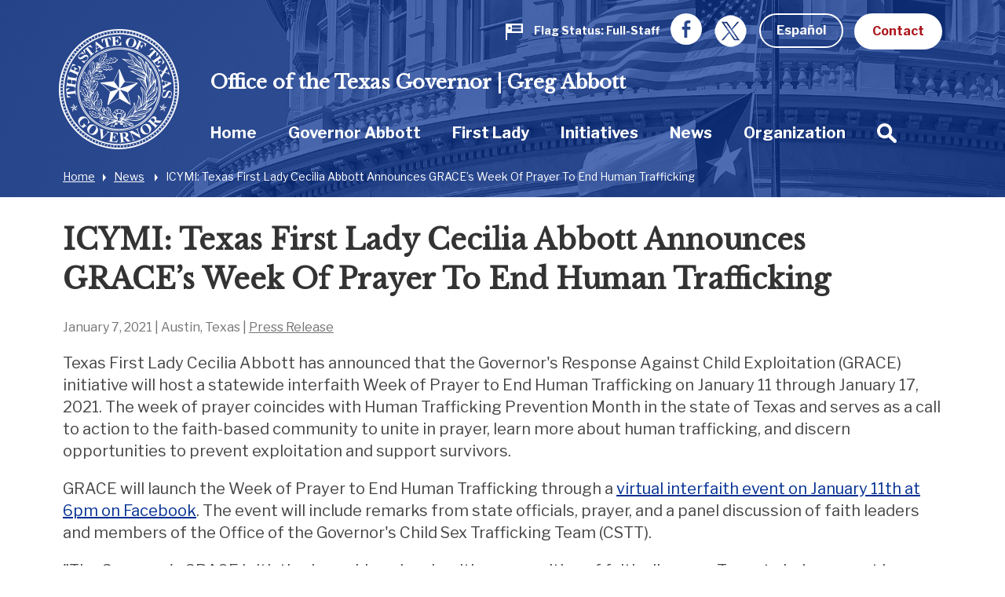

--- FILE ---
content_type: text/html; charset=UTF-8
request_url: https://gov.texas.gov/news/post/icymi-texas-first-lady-cecilia-abbott-announces-graces-week-of-prayer-to-end-human-trafficking
body_size: 86240
content:



<!doctype html>
<html class="no-js " lang="en">
  <head>
    <meta charset="utf-8">
    <meta http-equiv="x-ua-compatible" content="ie=edge">

    
      <link rel="alternate" hreflang="es" href="https://gov.texas.gov/es/news/post/icymi-texas-first-lady-cecilia-abbott-announces-graces-week-of-prayer-to-end-human-trafficking">
    

		<!-- Google Tag Manager -->
		<script>(function(w,d,s,l,i){w[l]=w[l]||[];w[l].push({'gtm.start':
		new Date().getTime(),event:'gtm.js'});var f=d.getElementsByTagName(s)[0],
		j=d.createElement(s),dl=l!='dataLayer'?'&l='+l:'';j.async=true;j.src=
		'https://www.googletagmanager.com/gtm.js?id='+i+dl;f.parentNode.insertBefore(j,f);
		})(window,document,'script','dataLayer','GTM-5BJ2ZX5');</script>
		<!-- End Google Tag Manager -->


    <meta name="viewport" content="width=device-width, initial-scale=1.0">
    

    <title>ICYMI: Texas First Lady Cecilia Abbott Announces GRACE’s Week Of Prayer To End Human Trafficking | Office of the Texas Governor | Greg Abbott</title><meta name='keywords' content='' /><meta name='description' content='' /><link rel='canonical' href='https://gov.texas.gov/news/post/icymi-texas-first-lady-cecilia-abbott-announces-graces-week-of-prayer-to-end-human-trafficking' /><meta name='robots' content='INDEX, FOLLOW' /><!-- Open Graph --><meta property='og:title' content='ICYMI: Texas First Lady Cecilia Abbott Announces GRACE’s Week Of Prayer To End Human Trafficking' /><meta property='og:type' content='article' /><!-- Twitter Card --><meta property='twitter:title' content='ICYMI: Texas First Lady Cecilia Abbott Announces GRACE’s Week Of Prayer To End Human Trafficking' /><meta property='twitter:card' content='summary' /><!-- generated by SEO Lite (v2) (0to9 Creative Impact Agency) -->
    
	<meta name="twitter:card" content="summary_large_image" />
    <meta name="twitter:site" content="@GovAbbott" />
    <meta name="twitter:image" content="https://gov.texas.gov//assets/images/logos/fb.png"/>
    <meta property="og:type" content="website" />
	<meta property="fb:app_id" content="182944312343394" />
    
  	    <meta property="og:image" content="https://gov.texas.gov//assets/images/logos/fb.png"/>
   	    <meta property="og:image:width" content="1200"/>
	    <meta property="og:image:height" content="628"/>
	    <meta property="og:image:type" content="image/png"/>
    
    <link rel="icon" href="/favicon.png" type="icon/png">

		<link href="https://fonts.googleapis.com/css?family=Libre+Baskerville:400,800|Libre+Franklin:400,700" rel="stylesheet">

		<!-- rev-hash -->

		<link rel="stylesheet" href="/assets/dist/styles/app.css?v=2018-8-17"/>
		<!-- end -->
		<link rel="stylesheet" href="/assets/dist/styles/print.css" media="print"/>

		<link href="/assets/grunticon/icons.fallback.css" rel="stylesheet" >


		
		<!-- CDN FONT AWESOME  -->
		<link rel="stylesheet" href="https://cdnjs.cloudflare.com/ajax/libs/font-awesome/6.2.1/css/all.min.css"
		  integrity="sha512-MV7K8+y+gLIBoVD59lQIYicR65iaqukzvf/nwasF0nqhPay5w/9lJmVM2hMDcnK1OnMGCdVK+iQrJ7lzPJQd1w=="
		  crossorigin="anonymous" referrerpolicy="no-referrer" />
		
		 

		 
		 
		
		<script type="text/javascript" src="/assets/grunticon/grunticon.loader.js"></script>
		<script type="text/javascript">grunticon(["/assets/grunticon/icons.data.svg.css", "/assets/grunticon/icons.data.png.css", "/assets/grunticon/icons.fallback.css"], grunticon.svgLoadedCallback );</script>

		
	
		<!-- Addons Styles CSS File in EE -->
		<link rel="stylesheet" href="/assets/src/dist/css/css_oog_addons/oog-main-addons.css"  >

<!-- OOG Styles CSS File in EE Template Group (stylescss) -->
		<link rel="stylesheet" type="text/css" media="all" href="/css/stylecss/oog-main" />
		<link rel="stylesheet" type="text/css" media="all" href="/css/stylecss/oog-addons" />
<!-- OOG Styles Only on Site (stylescss) -->
		<link rel="stylesheet" type="text/css" media="all" href="/css/stylecss/site_on_general" />

</head>
<body>

<a href="#main-content" class="skip-link">Skip to main content</a>

	<!-- Google Tag Manager (noscript) -->
	<noscript><iframe src="https://www.googletagmanager.com/ns.html?id=GTM-5BJ2ZX5"
	height="0" width="0" style="display:none;visibility:hidden"></iframe></noscript>
	<!-- End Google Tag Manager (noscript) -->


<section aria-label="Top" class="l-top " style="background-image:url(https://gov.texas.gov/uploads/images/header/_xlarge_cropped/background-news.jpg);">

		<header class="l-header">
			<div class="l-utility">
				<div class="row">
					<div class="columns text-right">
						<ul class="list--inline l-utility-list">

							

								<li class="status-wrapper">
									<a href="https://gov.texas.gov/flag-status" aria-label="Flag Status Full-Staff " class="status is-full">
										
									<span class="status-icon show-for-medium"><span class="icon--flag" data-grunticon-embed ></span>
									<span class="icon--flag-staff"></span></span>
									<span class="status-label">Flag Status</span>
									<span class="status-text show-for-medium"> 
										
										
											Full-Staff

										
									</span></a></li>

							
							<li class="show-for-large"><a href="https://www.facebook.com/TexasGovernor" target="_blank"><span class="icon--facebook iconSocial iconSocial--light" data-grunticon-embed></span><span class="show-for-sr">Facebook</span></a></li>
							<li class="show-for-large">
								<a href="https://x.com/govabbottpress" target="_blank">
									
									<img src="https://gov.texas.gov/uploads/images/general/x-newwhitelogo_icon.png"  alt="x">
								
								<span class="show-for-sr">Twitter</span></a></li>

              <li>
                
                  <a href="https://gov.texas.gov/es/news/post/icymi-texas-first-lady-cecilia-abbott-announces-graces-week-of-prayer-to-end-human-trafficking" class="button hollow button--light m-b-0">Español</a>
                
              </li>

							<li><a href="https://gov.texas.gov/contact" class="button button--light m-b-0">Contact</a></li>
						</ul>
					</div>
				</div>
			</div>
			<div class="text-center hide-for-large l-header-title">Office of the Texas Governor | Greg Abbott</div>
			<div class="row">

				<div class="top-bar columns">
					<ul class="hide-for-large list--inline float-left l-top-social" >
						<li><a href="https://www.facebook.com/TexasGovernor" target="_blank"><span class="icon--facebook iconSocial iconSocial--light" data-grunticon-embed></span><span class="show-for-sr">Facebook</span></a></li>
						<li><a href="https://twitter.com/GovAbbott" target="_blank"><span class="icon--twitter iconSocial iconSocial--light" data-grunticon-embed></span><span class="show-for-sr">Twitter</span></a></li>
					</ul>
					<a href="https://gov.texas.gov/" class="l-header-logo">
						<img src="/assets/images/logos/logo.png" alt="Office of the Governor | Greg Abbott">
					</a>


					<div class="title-bar text-right hide-for-large" data-responsive-toggle="main-menu" data-hide-for="large">
						<button class="menu-icon" type="button" data-toggle><span class="show-for-sr">Toggle Menu</span></button>
						<div class="title-bar-title show-for-sr">Menu</div>
					</div>


				  <nav class="top-bar-left" id="main-menu">
						
						
						<span class="l-header-title show-for-large"><a href="https://gov.texas.gov/">Office of the Texas Governor | Greg Abbott</a></span>


				    <ul class="menu vertical large-horizontal dropdown l-header-nav" data-responsive-menu="accordion large-dropdown" data-close-on-click-inside="false">
							

							

						<li class="{nav:class}" data-depth="{nav:level}">

							<a href="https://gov.texas.gov/" >Home
							</a>

									
						</li>

							

							

							

						<li class="has-kids {nav:class}" data-depth="{nav:level}">

							<a href="https://gov.texas.gov/governor-abbott" >Governor Abbott
							</a>

									
								<ul class="vertical menu hide-for-large">
										<li class="hide-for-large"><a href="https://gov.texas.gov/governor-abbott"  aria-hidden="true" tabindex="-1">Governor Abbott Overview</a></li>
										
											

							

						<li class="{nav:class}" data-depth="{nav:level}">

							<a href="https://gov.texas.gov/governor-abbott/duties" >Duties, Requirements & Powers
							</a>

									
						</li>

							

							

							

						<li class="{nav:class}" data-depth="{nav:level}">

							<a href="https://gov.texas.gov/uploads/files/organization/budget-policy/Proposed_State_Budget_for_FY_2026-2027.pdf" >Governor's Budget 2026-2027
							</a>

									
						</li>

							

							
										
								</ul>
									
						</li>

							

							

							

						<li class="has-kids {nav:class}" data-depth="{nav:level}">

							<a href="https://gov.texas.gov/first-lady" >First Lady
							</a>

									
								<ul class="vertical menu hide-for-large">
										<li class="hide-for-large"><a href="https://gov.texas.gov/first-lady"  aria-hidden="true" tabindex="-1">First Lady Overview</a></li>
										
											

							

						<li class="has-kids {nav:class}" data-depth="{nav:level}">

							<a href="https://gov.texas.gov/first-lady/texanthropy" >Texanthropy
							</a>

									
								<ul class="vertical menu hide-for-large">
										<li class="hide-for-large"><a href="https://gov.texas.gov/first-lady/texanthropy"  aria-hidden="true" tabindex="-1">Texanthropy Overview</a></li>
										
											

							

						<li class="{nav:class}" data-depth="{nav:level}">

							<a href="https://gov.texas.gov/first-lady/blog/category/texanthropy" >Texanthropy Spotlight
							</a>

									
						</li>

							

							
										
								</ul>
									
						</li>

							

							

							

						<li class="{nav:class}" data-depth="{nav:level}">

							<a href="https://www.volunteertx.org/" >VolunteerTX
							</a>

									
						</li>

							

							

							

						<li class="{nav:class}" data-depth="{nav:level}">

							<a href="https://gov.texas.gov/first-lady/network-of-nurture" >Network of Nurture
							</a>

									
						</li>

							

							

							

						<li class="{nav:class}" data-depth="{nav:level}">

							<a href="https://gov.texas.gov/first-lady/blog" >First Lady Blog
							</a>

									
						</li>

							

							

							

						<li class="has-kids {nav:class}" data-depth="{nav:level}">

							<a href="https://gov.texas.gov/first-lady/governors-mansion" >Governor's Mansion
							</a>

									
								<ul class="vertical menu hide-for-large">
										<li class="hide-for-large"><a href="https://gov.texas.gov/first-lady/governors-mansion"  aria-hidden="true" tabindex="-1">Governor's Mansion Overview</a></li>
										
											

							

						<li class="{nav:class}" data-depth="{nav:level}">

							<a href="https://gov.texas.gov/first-lady/letter" >Message From Texas First Lady Cecilia Abbott
							</a>

									
						</li>

							

							

							

						<li class="has-kids {nav:class}" data-depth="{nav:level}">

							<a href="https://gov.texas.gov/first-lady/tours" >Mansion Tours
							</a>

									
								<ul class="vertical menu hide-for-large">
										<li class="hide-for-large"><a href="https://gov.texas.gov/first-lady/tours"  aria-hidden="true" tabindex="-1">Mansion Tours Overview</a></li>
										
											

							

						<li class="{nav:class}" data-depth="{nav:level}">

							<a href="https://gov.texas.gov/first-lady/video_tour" >Mansion Video Tour
							</a>

									
						</li>

							

							
										
								</ul>
									
						</li>

							

							

							

						<li class="has-kids {nav:class}" data-depth="{nav:level}">

							<a href="https://gov.texas.gov/first-lady/history" >Mansion History
							</a>

									
								<ul class="vertical menu hide-for-large">
										<li class="hide-for-large"><a href="https://gov.texas.gov/first-lady/history"  aria-hidden="true" tabindex="-1">Mansion History Overview</a></li>
										
											

							

						<li class="{nav:class}" data-depth="{nav:level}">

							<a href="https://www.tiki-toki.com/timeline/entry/27576/Texas-Governors-Mansion-History/" target="_blank">Interactive History Timeline
							</a>

									
						</li>

							

							

							

						<li class="{nav:class}" data-depth="{nav:level}">

							<a href="https://gov.texas.gov/first-lady/mementos" >Mansion Memento Collection
							</a>

									
						</li>

							

							

							

						<li class="{nav:class}" data-depth="{nav:level}">

							<a href="https://gov.texas.gov/first-lady/restoration" >Mansion Restoration
							</a>

									
						</li>

							

							

							

						<li class="{nav:class}" data-depth="{nav:level}">

							<a href="https://gov.texas.gov/first-lady/restoration_stories" >Mansion Restoration Stories
							</a>

									
						</li>

							

							

							

						<li class="{nav:class}" data-depth="{nav:level}">

							<a href="https://gov.texas.gov/first-lady/timeline_sources" >Timeline Sources & Credits
							</a>

									
						</li>

							

							
										
								</ul>
									
						</li>

							

							

							

						<li class="{nav:class}" data-depth="{nav:level}">

							<a href="https://gov.texas.gov/first-lady/education" >Mansion Education Curriculum
							</a>

									
						</li>

							

							

							

						<li class="{nav:class}" data-depth="{nav:level}">

							<a href="https://gov.texas.gov/first-lady/friends_ofthe_mansion" >Friends of the Governor's Mansion
							</a>

									
						</li>

							

							
										
								</ul>
									
						</li>

							

							

							

						<li class="{nav:class}" data-depth="{nav:level}">

							<a href="https://gov.texas.gov/first-lady/fl_contact" >Contact First Lady Office
							</a>

									
						</li>

							

							
										
								</ul>
									
						</li>

							

							

							

						<li class="{nav:class}" data-depth="{nav:level}">

							<a href="https://gov.texas.gov/initiatives" >Initiatives
							</a>

									
						</li>

							

							

							

						<li class="{nav:class}" data-depth="{nav:level}">

							<a href="https://gov.texas.gov/news" >News
							</a>

									
						</li>

							

							

							

						<li class="has-kids {nav:class}" data-depth="{nav:level}">

							<a href="https://gov.texas.gov/organization" >Organization
							</a>

									
								<ul class="vertical menu hide-for-large">
										<li class="hide-for-large"><a href="https://gov.texas.gov/organization"  aria-hidden="true" tabindex="-1">Organization Overview</a></li>
										
											

							

						<li class="has-kids {nav:class}" data-depth="{nav:level}">

							<a href="https://gov.texas.gov/organization/appointments" >Appointments
							</a>

									
								<ul class="vertical menu hide-for-large">
										<li class="hide-for-large"><a href="https://gov.texas.gov/organization/appointments"  aria-hidden="true" tabindex="-1">Appointments Overview</a></li>
										
											

							

						<li class="{nav:class}" data-depth="{nav:level}">

							<a href="https://gov.texas.gov/organization/appointments/positions" >Positions
							</a>

									
						</li>

							

							

							

						<li class="{nav:class}" data-depth="{nav:level}">

							<a href="https://gov.texas.gov/organization/appointments/process" >Process
							</a>

									
						</li>

							

							

							

						<li class="{nav:class}" data-depth="{nav:level}">

							<a href="https://gov.texas.gov/organization/appointments/application" >Application
							</a>

									
						</li>

							

							

							

						<li class="{nav:class}" data-depth="{nav:level}">

							<a href="https://gov.texas.gov/organization/appointments/contact" >Contact
							</a>

									
						</li>

							

							
										
								</ul>
									
						</li>

							

							

							

						<li class="has-kids {nav:class}" data-depth="{nav:level}">

							<a href="https://gov.texas.gov/organization/bpp" >Budget and Policy
							</a>

									
								<ul class="vertical menu hide-for-large">
										<li class="hide-for-large"><a href="https://gov.texas.gov/organization/bpp"  aria-hidden="true" tabindex="-1">Budget and Policy Overview</a></li>
										
											

							

						<li class="{nav:class}" data-depth="{nav:level}">

							<a href="https://gov.texas.gov/uploads/files/organization/budget-policy/Proposed_State_Budget_for_FY_2026-2027.pdf" >Governor's Budget 2026-2027
							</a>

									
						</li>

							

							
										
								</ul>
									
						</li>

							

							

							

						<li class="has-kids {nav:class}" data-depth="{nav:level}">

							<a href="https://gov.texas.gov/organization/women" >Commission for Women
							</a>

									
								<ul class="vertical menu hide-for-large">
										<li class="hide-for-large"><a href="https://gov.texas.gov/organization/women"  aria-hidden="true" tabindex="-1">Commission for Women Overview</a></li>
										
											

							

						<li class="has-kids {nav:class}" data-depth="{nav:level}">

							<a href="https://gov.texas.gov/organization/women/about" >About Us
							</a>

									
								<ul class="vertical menu hide-for-large">
										<li class="hide-for-large"><a href="https://gov.texas.gov/organization/women/about"  aria-hidden="true" tabindex="-1">About Us Overview</a></li>
										
											

							

						<li class="{nav:class}" data-depth="{nav:level}">

							<a href="https://gov.texas.gov/organization/women/history-future" >Our History
							</a>

									
						</li>

							

							

							

						<li class="{nav:class}" data-depth="{nav:level}">

							<a href="https://gov.texas.gov/organization/women/commissioners" >Our Commissioners
							</a>

									
						</li>

							

							

							

						<li class="{nav:class}" data-depth="{nav:level}">

							<a href="https://gov.texas.gov/organization/women/state-agency-council" >The State Agency Council
							</a>

									
						</li>

							

							
										
								</ul>
									
						</li>

							

							

							

						<li class="{nav:class}" data-depth="{nav:level}">

							<a href="https://gov.texas.gov/organization/women/strategies-initiatives" >Our Mission
							</a>

									
						</li>

							

							

							

						<li class="{nav:class}" data-depth="{nav:level}">

							<a href="https://gov.texas.gov/organization/women/economic-opportunities" >Women-Owned Businesses
							</a>

									
						</li>

							

							

							

						<li class="{nav:class}" data-depth="{nav:level}">

							<a href="https://gov.texas.gov/organization/women/preventing-human-trafficking" >Preventing Human Trafficking
							</a>

									
						</li>

							

							

							

						<li class="{nav:class}" data-depth="{nav:level}">

							<a href="https://gov.texas.gov/organization/women/heart-gallery" >Heart Gallery
							</a>

									
						</li>

							

							

							

						<li class="has-kids {nav:class}" data-depth="{nav:level}">

							<a href="https://gov.texas.gov/organization/women/women-hof" >Texas Women’s Hall Of Fame
							</a>

									
								<ul class="vertical menu hide-for-large">
										<li class="hide-for-large"><a href="https://gov.texas.gov/organization/women/women-hof"  aria-hidden="true" tabindex="-1">Texas Women’s Hall Of Fame Overview</a></li>
										
											

							

						<li class="{nav:class}" data-depth="{nav:level}">

							<a href="https://gov.texas.gov/organization/women/womens-hof-nominations" >Nomination Application
							</a>

									
						</li>

							

							
										
								</ul>
									
						</li>

							

							

							

						<li class="has-kids {nav:class}" data-depth="{nav:level}">

							<a href="https://gov.texas.gov/organization/women/outstanding-women-in-texas-government" >Outstanding Women in Texas Government
							</a>

									
								<ul class="vertical menu hide-for-large">
										<li class="hide-for-large"><a href="https://gov.texas.gov/organization/women/outstanding-women-in-texas-government"  aria-hidden="true" tabindex="-1">Outstanding Women in Texas Government Overview</a></li>
										
											

							

						<li class="{nav:class}" data-depth="{nav:level}">

							<a href="https://gov.texas.gov/organization/women/outstanding-women-in-texas-government-past-awards" >Past Recipients
							</a>

									
						</li>

							

							
										
								</ul>
									
						</li>

							

							

							

						<li class="has-kids {nav:class}" data-depth="{nav:level}">

							<a href="https://gov.texas.gov/organization/women/business-series" >Women-Owned Business Series
							</a>

									
								<ul class="vertical menu hide-for-large">
										<li class="hide-for-large"><a href="https://gov.texas.gov/organization/women/business-series"  aria-hidden="true" tabindex="-1">Women-Owned Business Series Overview</a></li>
										
											

							

						<li class="has-kids {nav:class}" data-depth="{nav:level}">

							<a href="https://gov.texas.gov/organization/women/pitch-competition" >Women-Owned Small Business Pitch Competition
							</a>

									
								<ul class="vertical menu hide-for-large">
										<li class="hide-for-large"><a href="https://gov.texas.gov/organization/women/pitch-competition"  aria-hidden="true" tabindex="-1">Women-Owned Small Business Pitch Competition Overview</a></li>
										
											

							

						<li class="{nav:class}" data-depth="{nav:level}">

							<a href="https://gov.texas.gov/organization/women/pitch-competition-rules" >Women-Owned Small Business Pitch Competition Rules
							</a>

									
						</li>

							

							
										
								</ul>
									
						</li>

							

							
										
								</ul>
									
						</li>

							

							

							

						<li class="{nav:class}" data-depth="{nav:level}">

							<a href="https://gov.texas.gov/apps/contact-form/contactus?contact=2394623" >Contact Us
							</a>

									
						</li>

							

							
										
								</ul>
									
						</li>

							

							

							

						<li class="has-kids {nav:class}" data-depth="{nav:level}">

							<a href="https://gov.texas.gov/organization/disabilities" >Committee on People with Disabilities
							</a>

									
								<ul class="vertical menu hide-for-large">
										<li class="hide-for-large"><a href="https://gov.texas.gov/organization/disabilities"  aria-hidden="true" tabindex="-1">Committee on People with Disabilities Overview</a></li>
										
											

							

						<li class="{nav:class}" data-depth="{nav:level}">

							<a href="https://gov.texas.gov/organization/disabilities/sunset-advisory-commission" >Sunset Advisory Commission
							</a>

									
						</li>

							

							

							

						<li class="has-kids {nav:class}" data-depth="{nav:level}">

							<a href="https://gov.texas.gov/organization/disabilities/about" >About the Committee
							</a>

									
								<ul class="vertical menu hide-for-large">
										<li class="hide-for-large"><a href="https://gov.texas.gov/organization/disabilities/about"  aria-hidden="true" tabindex="-1">About the Committee Overview</a></li>
										
											

							

						<li class="{nav:class}" data-depth="{nav:level}">

							<a href="https://gov.texas.gov/organization/disabilities/members" >Committee Members
							</a>

									
						</li>

							

							

							

						<li class="{nav:class}" data-depth="{nav:level}">

							<a href="https://gov.texas.gov/organization/disabilities/staff" >Staff Members
							</a>

									
						</li>

							

							

							

						<li class="{nav:class}" data-depth="{nav:level}">

							<a href="https://gov.texas.gov/organization/disabilities/policy" >Policy Recommendations
							</a>

									
						</li>

							

							

							

						<li class="{nav:class}" data-depth="{nav:level}">

							<a href="https://gov.texas.gov/organization/disabilities/committee-meetings" >Committee Meetings
							</a>

									
						</li>

							

							
										
								</ul>
									
						</li>

							

							

							

						<li class="has-kids {nav:class}" data-depth="{nav:level}">

							<a href="https://gov.texas.gov/organization/disabilities/resources" >Texas Key Laws & Disability Resources
							</a>

									
								<ul class="vertical menu hide-for-large">
										<li class="hide-for-large"><a href="https://gov.texas.gov/organization/disabilities/resources"  aria-hidden="true" tabindex="-1">Texas Key Laws & Disability Resources Overview</a></li>
										
											

							

						<li class="{nav:class}" data-depth="{nav:level}">

							<a href="https://gov.texas.gov/organization/disabilities/ada" >Americans with Disabilities Act (ADA)
							</a>

									
						</li>

							

							

							

						<li class="{nav:class}" data-depth="{nav:level}">

							<a href="https://gov.texas.gov/organization/disabilities/access" >Access to Information
							</a>

									
						</li>

							

							

							

						<li class="{nav:class}" data-depth="{nav:level}">

							<a href="https://gov.texas.gov/organization/disabilities/accessible_communications" >Accessible Communications
							</a>

									
						</li>

							

							

							

						<li class="{nav:class}" data-depth="{nav:level}">

							<a href="https://gov.texas.gov/organization/disabilities/parking" >Accessible Parking
							</a>

									
						</li>

							

							

							

							

							

						<li class="{nav:class}" data-depth="{nav:level}">

							<a href="https://gov.texas.gov/organization/disabilities/aging_texans" >Aging Texans
							</a>

									
						</li>

							

							

							

						<li class="{nav:class}" data-depth="{nav:level}">

							<a href="https://gov.texas.gov/organization/disabilities/building_accessibility" >Building and Physical Accessibility
							</a>

									
						</li>

							

							

							

						<li class="{nav:class}" data-depth="{nav:level}">

							<a href="https://gov.texas.gov/organization/disabilities/communications_technology" >Communications Technology
							</a>

									
						</li>

							

							

							

						<li class="{nav:class}" data-depth="{nav:level}">

							<a href="https://gov.texas.gov/organization/disabilities/disability_history" >Disability History
							</a>

									
						</li>

							

							

							

						<li class="{nav:class}" data-depth="{nav:level}">

							<a href="https://gov.texas.gov/organization/disabilities/drivers_licenses_and_personal_ids" >Driver's Licenses and Personal IDs
							</a>

									
						</li>

							

							

							

						<li class="{nav:class}" data-depth="{nav:level}">

							<a href="https://gov.texas.gov/organization/disabilities/emergency_management" >Emergency Management
							</a>

									
						</li>

							

							

							

						<li class="{nav:class}" data-depth="{nav:level}">

							<a href="https://gov.texas.gov/organization/disabilities/employment_protections" >Employment Protections
							</a>

									
						</li>

							

							

							

						<li class="{nav:class}" data-depth="{nav:level}">

							<a href="https://gov.texas.gov/organization/disabilities/financial_assistance" >Financial Assistance
							</a>

									
						</li>

							

							

							

						<li class="{nav:class}" data-depth="{nav:level}">

							<a href="https://gov.texas.gov/organization/disabilities/guardianship" >Guardianship
							</a>

									
						</li>

							

							

							

						<li class="{nav:class}" data-depth="{nav:level}">

							<a href="https://gov.texas.gov/organization/disabilities/health" >Health
							</a>

									
						</li>

							

							

							

						<li class="{nav:class}" data-depth="{nav:level}">

							<a href="https://gov.texas.gov/organization/disabilities/health_care_directives" >Health Care Directives
							</a>

									
						</li>

							

							

							

						<li class="{nav:class}" data-depth="{nav:level}">

							<a href="https://gov.texas.gov/organization/disabilities/higher_education" >Higher Education
							</a>

									
						</li>

							

							

							

						<li class="{nav:class}" data-depth="{nav:level}">

							<a href="https://gov.texas.gov/organization/disabilities/history_and_awareness_month_factoids" >History and Awareness Month Factoids
							</a>

									
						</li>

							

							

							

						<li class="{nav:class}" data-depth="{nav:level}">

							<a href="https://gov.texas.gov/organization/disabilities/housing" >Housing
							</a>

									
						</li>

							

							

							

						<li class="{nav:class}" data-depth="{nav:level}">

							<a href="https://gov.texas.gov/organization/disabilities/insurance" >Insurance
							</a>

									
						</li>

							

							

							

						<li class="{nav:class}" data-depth="{nav:level}">

							<a href="https://gov.texas.gov/organization/disabilities/insurance_health" >Insurance: Health
							</a>

									
						</li>

							

							

							

						<li class="{nav:class}" data-depth="{nav:level}">

							<a href="https://gov.texas.gov/organization/disabilities/intellectual_disabilities_protections" >Intellectual Disabilities Protections
							</a>

									
						</li>

							

							

							

						<li class="{nav:class}" data-depth="{nav:level}">

							<a href="https://gov.texas.gov/organization/disabilities/accommodations" >Jurors, Witnesses, and Offenders
							</a>

									
						</li>

							

							

							

						<li class="{nav:class}" data-depth="{nav:level}">

							<a href="https://gov.texas.gov/organization/disabilities/k12education" >K-12 Education
							</a>

									
						</li>

							

							

							

						<li class="{nav:class}" data-depth="{nav:level}">

							<a href="https://gov.texas.gov/organization/disabilities/mental_health_protections" >Mental Health Resources and Protections
							</a>

									
						</li>

							

							

							

						<li class="{nav:class}" data-depth="{nav:level}">

							<a href="https://gov.texas.gov/organization/disabilities/reasonable_accommodation" >Reasonable Accommodation
							</a>

									
						</li>

							

							

							

						<li class="{nav:class}" data-depth="{nav:level}">

							<a href="https://gov.texas.gov/organization/disabilities/recreation" >Recreation
							</a>

									
						</li>

							

							

							

						<li class="{nav:class}" data-depth="{nav:level}">

							<a href="https://gov.texas.gov/organization/disabilities/replacing-durable-medical-equipment-and-assistive-technology-lost-in-disasters" >Replacing DME and AT Lost in Disasters
							</a>

									
						</li>

							

							

							

						<li class="{nav:class}" data-depth="{nav:level}">

							<a href="https://gov.texas.gov/organization/disabilities/safety_and_protection" >Safety and Protection
							</a>

									
						</li>

							

							

							

						<li class="{nav:class}" data-depth="{nav:level}">

							<a href="https://gov.texas.gov/organization/disabilities/assistance_animals" >Service Animals
							</a>

									
						</li>

							

							

							

						<li class="{nav:class}" data-depth="{nav:level}">

							<a href="https://gov.texas.gov/organization/disabilities/tax_exemptions" >Tax Exemptions
							</a>

									
						</li>

							

							

							

						<li class="{nav:class}" data-depth="{nav:level}">

							<a href="https://gov.texas.gov/organization/disabilities/texas-driving-with-disability" >Texas Driving with Disability
							</a>

									
						</li>

							

							

							

						<li class="{nav:class}" data-depth="{nav:level}">

							<a href="https://gov.texas.gov/organization/disabilities/testing_accommodations" >Testing Accommodations
							</a>

									
						</li>

							

							

							

						<li class="{nav:class}" data-depth="{nav:level}">

							<a href="https://gov.texas.gov/organization/disabilities/travel" >Travel
							</a>

									
						</li>

							

							

							

						<li class="{nav:class}" data-depth="{nav:level}">

							<a href="https://gov.texas.gov/organization/disabilities/veterans" >Veterans
							</a>

									
						</li>

							

							

							

						<li class="{nav:class}" data-depth="{nav:level}">

							<a href="https://gov.texas.gov/organization/disabilities/voting" >Voting
							</a>

									
						</li>

							

							

							

						<li class="{nav:class}" data-depth="{nav:level}">

							<a href="https://gov.texas.gov/organization/disabilities/workers_compensation" >Workers' Compensation
							</a>

									
						</li>

							

							
										
								</ul>
									
						</li>

							

							

							

						<li class="has-kids {nav:class}" data-depth="{nav:level}">

							<a href="https://gov.texas.gov/organization/disabilities/training-webinars" >Accessibility and Disability Policy Webinars
							</a>

									
								<ul class="vertical menu hide-for-large">
										<li class="hide-for-large"><a href="https://gov.texas.gov/organization/disabilities/training-webinars"  aria-hidden="true" tabindex="-1">Accessibility and Disability Policy Webinars Overview</a></li>
										
											

							

						<li class="has-kids {nav:class}" data-depth="{nav:level}">

							<a href="https://gov.texas.gov/organization/disabilities/webinar-archive" >Webinar Archive
							</a>

									
								<ul class="vertical menu hide-for-large">
										<li class="hide-for-large"><a href="https://gov.texas.gov/organization/disabilities/webinar-archive"  aria-hidden="true" tabindex="-1">Webinar Archive Overview</a></li>
										
											

							

						<li class="{nav:class}" data-depth="{nav:level}">

							<a href="https://gov.texas.gov/organization/disabilities/webinar-archive-access" >Access
							</a>

									
						</li>

							

							

							

						<li class="{nav:class}" data-depth="{nav:level}">

							<a href="https://gov.texas.gov/organization/disabilities/webinar-archive-communication" >Communication
							</a>

									
						</li>

							

							

							

						<li class="{nav:class}" data-depth="{nav:level}">

							<a href="https://gov.texas.gov/organization/disabilities/webinar-archive-criminal-justice" >Criminal Justice
							</a>

									
						</li>

							

							

							

						<li class="{nav:class}" data-depth="{nav:level}">

							<a href="https://gov.texas.gov/organization/disabilities/webinar-archive-education" >Education
							</a>

									
						</li>

							

							

							

						<li class="{nav:class}" data-depth="{nav:level}">

							<a href="https://gov.texas.gov/organization/disabilities/webinar-archive-emergency-management" >Emergency Management
							</a>

									
						</li>

							

							

							

						<li class="{nav:class}" data-depth="{nav:level}">

							<a href="https://gov.texas.gov/organization/disabilities/webinar-archive-employment" >Employment
							</a>

									
						</li>

							

							

							

						<li class="{nav:class}" data-depth="{nav:level}">

							<a href="https://gov.texas.gov/organization/disabilities/webinar-archive-health" >Health
							</a>

									
						</li>

							

							

							

						<li class="{nav:class}" data-depth="{nav:level}">

							<a href="https://gov.texas.gov/organization/disabilities/webinar-archive-housing" >Housing
							</a>

									
						</li>

							

							

							

						<li class="{nav:class}" data-depth="{nav:level}">

							<a href="https://gov.texas.gov/organization/disabilities/webinar-archive-transportation" >Transportation
							</a>

									
						</li>

							

							

							

						<li class="{nav:class}" data-depth="{nav:level}">

							<a href="https://gov.texas.gov/organization/disabilities/webinar-archive-veterans" >Veterans
							</a>

									
						</li>

							

							
										
								</ul>
									
						</li>

							

							

							

						<li class="{nav:class}" data-depth="{nav:level}">

							<a href="https://gov.texas.gov/organization/disabilities/ada30" >ADA 30: Moving Forward
							</a>

									
						</li>

							

							
										
								</ul>
									
						</li>

							

							

							

						<li class="{nav:class}" data-depth="{nav:level}">

							<a href="https://gov.texas.gov/organization/disabilities/training" >Training & Tutorials
							</a>

									
						</li>

							

							

							

						<li class="{nav:class}" data-depth="{nav:level}">

							<a href="https://gov.texas.gov/organization/disabilities/disability_related_state_strategic_plans" >Disability Related State Strategic Plans
							</a>

									
						</li>

							

							

							

						<li class="has-kids {nav:class}" data-depth="{nav:level}">

							<a href="https://gov.texas.gov/organization/disabilities/committees" >Local Disability Committees
							</a>

									
								<ul class="vertical menu hide-for-large">
										<li class="hide-for-large"><a href="https://gov.texas.gov/organization/disabilities/committees"  aria-hidden="true" tabindex="-1">Local Disability Committees Overview</a></li>
										
											

							

						<li class="{nav:class}" data-depth="{nav:level}">

							<a href="https://gov.texas.gov/organization/disabilities/local_committee_formation_overview" >Local Committee Formation Overview
							</a>

									
						</li>

							

							

							

						<li class="{nav:class}" data-depth="{nav:level}">

							<a href="https://gov.texas.gov/organization/disabilities/local_committee_resources" >Local Committee Resources
							</a>

									
						</li>

							

							
										
								</ul>
									
						</li>

							

							

							

						<li class="{nav:class}" data-depth="{nav:level}">

							<a href="https://gov.texas.gov/organization/disabilities/gcpd-news" >GCPD News
							</a>

									
						</li>

							

							

							

						<li class="has-kids {nav:class}" data-depth="{nav:level}">

							<a href="https://gov.texas.gov/organization/disabilities/gcpd-reports" >GCPD Reports
							</a>

									
								<ul class="vertical menu hide-for-large">
										<li class="hide-for-large"><a href="https://gov.texas.gov/organization/disabilities/gcpd-reports"  aria-hidden="true" tabindex="-1">GCPD Reports Overview</a></li>
										
											

							

						<li class="{nav:class}" data-depth="{nav:level}">

							<a href="https://gov.texas.gov/organization/disabilities/policy-form" >Policy Recommendation Form
							</a>

									
						</li>

							

							
										
								</ul>
									
						</li>

							

							

							

						<li class="{nav:class}" data-depth="{nav:level}">

							<a href="https://gov.texas.gov/organization/disabilities/disability-proclamations" >Disability Proclamations
							</a>

									
						</li>

							

							

							

						<li class="has-kids {nav:class}" data-depth="{nav:level}">

							<a href="https://gov.texas.gov/organization/disabilities/awards" >Award Programs
							</a>

									
								<ul class="vertical menu hide-for-large">
										<li class="hide-for-large"><a href="https://gov.texas.gov/organization/disabilities/awards"  aria-hidden="true" tabindex="-1">Award Programs Overview</a></li>
										
											

							

						<li class="has-kids {nav:class}" data-depth="{nav:level}">

							<a href="https://gov.texas.gov/organization/disabilities/barbara_jordan_media_awards" >Barbara Jordan Media Awards
							</a>

									
								<ul class="vertical menu hide-for-large">
										<li class="hide-for-large"><a href="https://gov.texas.gov/organization/disabilities/barbara_jordan_media_awards"  aria-hidden="true" tabindex="-1">Barbara Jordan Media Awards Overview</a></li>
										
											

							

						<li class="{nav:class}" data-depth="{nav:level}">

							<a href="https://gov.texas.gov/organization/disabilities/bjma_past_winners" >Past Award Winners
							</a>

									
						</li>

							

							

							

							
										
								</ul>
									
						</li>

							

							

							

						<li class="has-kids {nav:class}" data-depth="{nav:level}">

							<a href="https://gov.texas.gov/organization/disabilities/employment_awards" >Lex Frieden Employment Awards
							</a>

									
								<ul class="vertical menu hide-for-large">
										<li class="hide-for-large"><a href="https://gov.texas.gov/organization/disabilities/employment_awards"  aria-hidden="true" tabindex="-1">Lex Frieden Employment Awards Overview</a></li>
										
											

							

						<li class="{nav:class}" data-depth="{nav:level}">

							<a href="https://gov.texas.gov/organization/disabilities/employment_awards_winners" >Past Award Winners
							</a>

									
						</li>

							

							
										
								</ul>
									
						</li>

							

							
										
								</ul>
									
						</li>

							

							

							

						<li class="has-kids {nav:class}" data-depth="{nav:level}">

							<a href="https://gov.texas.gov/organization/disabilities/ndeam_poster" >Disability Employment Awareness Month Poster
							</a>

									
								<ul class="vertical menu hide-for-large">
										<li class="hide-for-large"><a href="https://gov.texas.gov/organization/disabilities/ndeam_poster"  aria-hidden="true" tabindex="-1">Disability Employment Awareness Month Poster Overview</a></li>
										
											

							

						<li class="{nav:class}" data-depth="{nav:level}">

							<a href="https://gov.texas.gov/organization/disabilities/ndeam_past_posters" >Past Posters
							</a>

									
						</li>

							

							
										
								</ul>
									
						</li>

							

							

							

						<li class="{nav:class}" data-depth="{nav:level}">

							<a href="https://gov.texas.gov/organization/disabilities/contact" >Contact Committee on Disabilities
							</a>

									
						</li>

							

							
										
								</ul>
									
						</li>

							

							

							

						<li class="{nav:class}" data-depth="{nav:level}">

							<a href="https://gov.texas.gov/business" >Economic Development
							</a>

									
						</li>

							

							

							

						<li class="{nav:class}" data-depth="{nav:level}">

							<a href="https://gov.texas.gov/film" >Film Commission
							</a>

									
						</li>

							

							

							

						<li class="has-kids {nav:class}" data-depth="{nav:level}">

							<a href="https://gov.texas.gov/organization/financial-services" >Financial Services
							</a>

									
								<ul class="vertical menu hide-for-large">
										<li class="hide-for-large"><a href="https://gov.texas.gov/organization/financial-services"  aria-hidden="true" tabindex="-1">Financial Services Overview</a></li>
										
											

							

						<li class="{nav:class}" data-depth="{nav:level}">

							<a href="https://gov.texas.gov/organization/financial-services/reports" >Reports & Budgets
							</a>

									
						</li>

							

							

							

						<li class="{nav:class}" data-depth="{nav:level}">

							<a href="https://gov.texas.gov/organization/financial-services/grants" >Grants
							</a>

									
						</li>

							

							

							

						<li class="{nav:class}" data-depth="{nav:level}">

							<a href="https://gov.texas.gov/organization/financial-services/public-funds-investment-act" >Public Funds Investment Act
							</a>

									
						</li>

							

							

							

						<li class="{nav:class}" data-depth="{nav:level}">

							<a href="https://gov.texas.gov/organization/financial-services/contact" >Contact Information
							</a>

									
						</li>

							

							
										
								</ul>
									
						</li>

							

							

							

						<li class="has-kids {nav:class}" data-depth="{nav:level}">

							<a href="https://gov.texas.gov/organization/human-resources" >Human Resources
							</a>

									
								<ul class="vertical menu hide-for-large">
										<li class="hide-for-large"><a href="https://gov.texas.gov/organization/human-resources"  aria-hidden="true" tabindex="-1">Human Resources Overview</a></li>
										
											

							

						<li class="{nav:class}" data-depth="{nav:level}">

							<a href="https://gov.texas.gov/employment" >Employment Opportunities
							</a>

									
						</li>

							

							

							

						<li class="{nav:class}" data-depth="{nav:level}">

							<a href="https://gov.texas.gov/organization/human-resources/Internships" >Internships
							</a>

									
						</li>

							

							

							

							

							

						<li class="{nav:class}" data-depth="{nav:level}">

							<a href="https://gov.texas.gov/uploads/files/organization/human-resources/Emergency-Leave-Policy-Guidelines.pdf" >Emergency Leave Policy
							</a>

									
						</li>

							

							

							

						<li class="{nav:class}" data-depth="{nav:level}">

							<a href="https://gov.texas.gov/organization/human-resources/reasonable-accommodations-notice-faqs" >Reasonable Accommodations for Individuals with Disabilities - Notice and FAQs
							</a>

									
						</li>

							

							
										
								</ul>
									
						</li>

							

							

							

						<li class="{nav:class}" data-depth="{nav:level}">

							<a href="https://gov.texas.gov/music" >Music Office
							</a>

									
						</li>

							

							

							

						<li class="has-kids {nav:class}" data-depth="{nav:level}">

							<a href="https://gov.texas.gov/organization/cjd" >Public Safety Office
							</a>

									
								<ul class="vertical menu hide-for-large">
										<li class="hide-for-large"><a href="https://gov.texas.gov/organization/cjd"  aria-hidden="true" tabindex="-1">Public Safety Office Overview</a></li>
										
											

							

						<li class="has-kids {nav:class}" data-depth="{nav:level}">

							<a href="https://gov.texas.gov/organization/hsgd" >Border Safety
							</a>

									
								<ul class="vertical menu hide-for-large">
										<li class="hide-for-large"><a href="https://gov.texas.gov/organization/hsgd"  aria-hidden="true" tabindex="-1">Border Safety Overview</a></li>
										
											

							

						<li class="{nav:class}" data-depth="{nav:level}">

							<a href="https://gov.texas.gov/organization/hsgd/border-programs" >Border Programs
							</a>

									
						</li>

							

							
										
								</ul>
									
						</li>

							

							

							

						<li class="has-kids {nav:class}" data-depth="{nav:level}">

							<a href="https://gov.texas.gov/organization/cjd/childsextrafficking" >Child Sex Trafficking Team
							</a>

									
								<ul class="vertical menu hide-for-large">
										<li class="hide-for-large"><a href="https://gov.texas.gov/organization/cjd/childsextrafficking"  aria-hidden="true" tabindex="-1">Child Sex Trafficking Team Overview</a></li>
										
											

							

						<li class="{nav:class}" data-depth="{nav:level}">

							<a href="https://gov.texas.gov/organization/cjd/care-coordination-csey-advocacy" >Care Coordination & CSEY Advocacy
							</a>

									
						</li>

							

							

							

						<li class="{nav:class}" data-depth="{nav:level}">

							<a href="https://gov.texas.gov/organization/cjd/child-sex-trafficking-protect" >Protect
							</a>

									
						</li>

							

							

							

						<li class="{nav:class}" data-depth="{nav:level}">

							<a href="https://gov.texas.gov/organization/cjd/child-sex-trafficking-recognize" >Recognize
							</a>

									
						</li>

							

							

							

						<li class="{nav:class}" data-depth="{nav:level}">

							<a href="https://gov.texas.gov/organization/cjd/child-sex-trafficking-recover" >Recover
							</a>

									
						</li>

							

							

							

						<li class="{nav:class}" data-depth="{nav:level}">

							<a href="https://gov.texas.gov/organization/cjd/child-sex-trafficking-heal" >Support Healing
							</a>

									
						</li>

							

							

							

						<li class="{nav:class}" data-depth="{nav:level}">

							<a href="https://gov.texas.gov/organization/cjd/child-sex-trafficking-bring-justice" >Bring Justice
							</a>

									
						</li>

							

							

							

						<li class="has-kids {nav:class}" data-depth="{nav:level}">

							<a href="https://gov.texas.gov/organization/cjd/cstt-research" >Research and Resources
							</a>

									
								<ul class="vertical menu hide-for-large">
										<li class="hide-for-large"><a href="https://gov.texas.gov/organization/cjd/cstt-research"  aria-hidden="true" tabindex="-1">Research and Resources Overview</a></li>
										
											

							

						<li class="{nav:class}" data-depth="{nav:level}">

							<a href="https://gov.texas.gov/organization/cjd/cstt-webinars" >Archived Webinars
							</a>

									
						</li>

							

							

							

						<li class="{nav:class}" data-depth="{nav:level}">

							<a href="https://gov.texas.gov/organization/cjd/cstt-newsletters" >Archived Newsletters
							</a>

									
						</li>

							

							
										
								</ul>
									
						</li>

							

							

							

						<li class="{nav:class}" data-depth="{nav:level}">

							<a href="https://gov.texas.gov/organization/cjd/cstt-grace" >GRACE
							</a>

									
						</li>

							

							
										
								</ul>
									
						</li>

							

							

							

						<li class="has-kids {nav:class}" data-depth="{nav:level}">

							<a href="https://gov.texas.gov/organization/cjd/criminal-justice-division" >Criminal Justice
							</a>

									
								<ul class="vertical menu hide-for-large">
										<li class="hide-for-large"><a href="https://gov.texas.gov/organization/cjd/criminal-justice-division"  aria-hidden="true" tabindex="-1">Criminal Justice Overview</a></li>
										
											

							

						<li class="{nav:class}" data-depth="{nav:level}">

							<a href="https://gov.texas.gov/organization/cjd/programs" >Criminal Justice Programs
							</a>

									
						</li>

							

							
										
								</ul>
									
						</li>

							

							

							

						<li class="has-kids {nav:class}" data-depth="{nav:level}">

							<a href="https://gov.texas.gov/organization/cjd/sastf" >Sexual Assault Survivors’ Task Force
							</a>

									
								<ul class="vertical menu hide-for-large">
										<li class="hide-for-large"><a href="https://gov.texas.gov/organization/cjd/sastf"  aria-hidden="true" tabindex="-1">Sexual Assault Survivors’ Task Force Overview</a></li>
										
											

							

						<li class="has-kids {nav:class}" data-depth="{nav:level}">

							<a href="https://gov.texas.gov/organization/cjd/sastf-about" >About SASTF
							</a>

									
								<ul class="vertical menu hide-for-large">
										<li class="hide-for-large"><a href="https://gov.texas.gov/organization/cjd/sastf-about"  aria-hidden="true" tabindex="-1">About SASTF Overview</a></li>
										
											

							

						<li class="{nav:class}" data-depth="{nav:level}">

							<a href="https://gov.texas.gov/organization/cjd/sastf-member-organizations" >Member Organizations
							</a>

									
						</li>

							

							
										
								</ul>
									
						</li>

							

							

							

						<li class="has-kids {nav:class}" data-depth="{nav:level}">

							<a href="https://gov.texas.gov/organization/cjd/sastf-resources" >Resources for Survivors
							</a>

									
								<ul class="vertical menu hide-for-large">
										<li class="hide-for-large"><a href="https://gov.texas.gov/organization/cjd/sastf-resources"  aria-hidden="true" tabindex="-1">Resources for Survivors Overview</a></li>
										
											

							

						<li class="{nav:class}" data-depth="{nav:level}">

							<a href="https://gov.texas.gov/apps/sastf" >Resources Directory
							</a>

									
						</li>

							

							
										
								</ul>
									
						</li>

							

							

							

						<li class="{nav:class}" data-depth="{nav:level}">

							<a href="https://gov.texas.gov/organization/cjd/resources-for-campuses" >Resources for Campuses
							</a>

									
						</li>

							

							

							

						<li class="{nav:class}" data-depth="{nav:level}">

							<a href="https://gov.texas.gov/organization/cjd/sastf-resources-for-law-enforcement" >Resources for Law Enforcement
							</a>

									
						</li>

							

							

							

						<li class="{nav:class}" data-depth="{nav:level}">

							<a href="https://gov.texas.gov/organization/cjd/resources-for-prosecutors" >Resources for Prosecutors
							</a>

									
						</li>

							

							

							

						<li class="{nav:class}" data-depth="{nav:level}">

							<a href="https://gov.texas.gov/organization/cjd/sastf-resources-for-sexual-assault-response-teams" >Resources for SARTs
							</a>

									
						</li>

							

							

							

						<li class="{nav:class}" data-depth="{nav:level}">

							<a href="https://gov.texas.gov/organization/cjd/sastf-publications" >Publications
							</a>

									
						</li>

							

							

							

						<li class="{nav:class}" data-depth="{nav:level}">

							<a href="https://gov.texas.gov/organization/cjd/sastf-newsletter-archive" >Newsletter Archive
							</a>

									
						</li>

							

							

							

						<li class="{nav:class}" data-depth="{nav:level}">

							<a href="https://gov.texas.gov/organization/cjd/sastf-webinar-archive" >Webinar Archive
							</a>

									
						</li>

							

							
										
								</ul>
									
						</li>

							

							

							

						<li class="has-kids {nav:class}" data-depth="{nav:level}">

							<a href="https://gov.texas.gov/organization/cjd/terrorism-preparedness" >Terrorism Preparedness
							</a>

									
								<ul class="vertical menu hide-for-large">
										<li class="hide-for-large"><a href="https://gov.texas.gov/organization/cjd/terrorism-preparedness"  aria-hidden="true" tabindex="-1">Terrorism Preparedness Overview</a></li>
										
											

							

						<li class="{nav:class}" data-depth="{nav:level}">

							<a href="https://gov.texas.gov/organization/cjd/terrorism-preparedness-programs" >Terrorism Preparedness Programs
							</a>

									
						</li>

							

							
										
								</ul>
									
						</li>

							

							

							

						<li class="has-kids {nav:class}" data-depth="{nav:level}">

							<a href="https://gov.texas.gov/organization/crime-stoppers/homepage" >Texas Crime Stoppers
							</a>

									
								<ul class="vertical menu hide-for-large">
										<li class="hide-for-large"><a href="https://gov.texas.gov/organization/crime-stoppers/homepage"  aria-hidden="true" tabindex="-1">Texas Crime Stoppers Overview</a></li>
										
											

							

						<li class="has-kids {nav:class}" data-depth="{nav:level}">

							<a href="https://gov.texas.gov/apps/cjd/crimestoppers/directory.aspx" >Directory
							</a>

									
								<ul class="vertical menu hide-for-large">
										<li class="hide-for-large"><a href="https://gov.texas.gov/apps/cjd/crimestoppers/directory.aspx"  aria-hidden="true" tabindex="-1">Directory Overview</a></li>
										
											

							

						<li class="{nav:class}" data-depth="{nav:level}">

							<a href="https://gov.texas.gov/apps/contact/contactus-cs.aspx?contact=3131232" >Update Directory Info
							</a>

									
						</li>

							

							
										
								</ul>
									
						</li>

							

							

							

						<li class="has-kids {nav:class}" data-depth="{nav:level}">

							<a href="https://gov.texas.gov/organization/crime-stoppers/events" >Events
							</a>

									
								<ul class="vertical menu hide-for-large">
										<li class="hide-for-large"><a href="https://gov.texas.gov/organization/crime-stoppers/events"  aria-hidden="true" tabindex="-1">Events Overview</a></li>
										
											

							

						<li class="{nav:class}" data-depth="{nav:level}">

							<a href="https://gov.texas.gov/organization/crime-stoppers/conferences" >Conferences
							</a>

									
						</li>

							

							

							

						<li class="{nav:class}" data-depth="{nav:level}">

							<a href="https://gov.texas.gov/organization/crime-stoppers/in-class-training" >Training
							</a>

									
						</li>

							

							

							

						<li class="{nav:class}" data-depth="{nav:level}">

							<a href="https://gov.texas.gov/organization/crime-stoppers/council-meetings" >Council Meetings
							</a>

									
						</li>

							

							

							

						<li class="{nav:class}" data-depth="{nav:level}">

							<a href="https://gov.texas.gov/organization/crime-stoppers/texas-best-awards" >Texas Best Awards
							</a>

									
						</li>

							

							

							

						<li class="{nav:class}" data-depth="{nav:level}">

							<a href="https://gov.texas.gov/organization/crime-stoppers/webinar-archive" >Webinar Archive
							</a>

									
						</li>

							

							
										
								</ul>
									
						</li>

							

							

							

						<li class="has-kids {nav:class}" data-depth="{nav:level}">

							<a href="https://gov.texas.gov/organization/crime-stoppers/resources" >Resources
							</a>

									
								<ul class="vertical menu hide-for-large">
										<li class="hide-for-large"><a href="https://gov.texas.gov/organization/crime-stoppers/resources"  aria-hidden="true" tabindex="-1">Resources Overview</a></li>
										
											

							

						<li class="{nav:class}" data-depth="{nav:level}">

							<a href="https://gov.texas.gov/organization/crime-stoppers/starting-an-organization" >Starting An Organization
							</a>

									
						</li>

							

							

							

						<li class="has-kids {nav:class}" data-depth="{nav:level}">

							<a href="https://gov.texas.gov/organization/crime-stoppers/certification-funding" >Certification & Funding
							</a>

									
								<ul class="vertical menu hide-for-large">
										<li class="hide-for-large"><a href="https://gov.texas.gov/organization/crime-stoppers/certification-funding"  aria-hidden="true" tabindex="-1">Certification & Funding Overview</a></li>
										
											

							

						<li class="{nav:class}" data-depth="{nav:level}">

							<a href="https://gov.texas.gov/organization/crime-stoppers/certification-process" >Certification Process
							</a>

									
						</li>

							

							
										
								</ul>
									
						</li>

							

							

							

						<li class="{nav:class}" data-depth="{nav:level}">

							<a href="https://gov.texas.gov/organization/crime-stoppers/state-resources" >State Resources
							</a>

									
						</li>

							

							

							

						<li class="{nav:class}" data-depth="{nav:level}">

							<a href="https://gov.texas.gov/organization/crime-stoppers/nonprofit-toolkit" >Nonprofit Toolkit
							</a>

									
						</li>

							

							

							

						<li class="{nav:class}" data-depth="{nav:level}">

							<a href="https://gov.texas.gov/organization/crime-stoppers/social-media" >Social Media
							</a>

									
						</li>

							

							

							

						<li class="{nav:class}" data-depth="{nav:level}">

							<a href="https://gov.texas.gov/organization/crime-stoppers/media" >Media References
							</a>

									
						</li>

							

							

							

						<li class="{nav:class}" data-depth="{nav:level}">

							<a href="https://gov.texas.gov/organization/crime-stoppers/news-articles" >Crime Stoppers in the News
							</a>

									
						</li>

							

							

							

						<li class="has-kids {nav:class}" data-depth="{nav:level}">

							<a href="https://gov.texas.gov/organization/crime-stoppers/newsletters" >Monthly Newsletters
							</a>

									
								<ul class="vertical menu hide-for-large">
										<li class="hide-for-large"><a href="https://gov.texas.gov/organization/crime-stoppers/newsletters"  aria-hidden="true" tabindex="-1">Monthly Newsletters Overview</a></li>
										
											

							

						<li class="{nav:class}" data-depth="{nav:level}">

							<a href="https://gov.texas.gov/organization/crime-stoppers/newsletter-signup" >Newsletter Signup
							</a>

									
						</li>

							

							
										
								</ul>
									
						</li>

							

							
										
								</ul>
									
						</li>

							

							

							

						<li class="{nav:class}" data-depth="{nav:level}">

							<a href="https://gov.texas.gov/organization/crime-stoppers/student-ambassadors" >Student Ambassadors
							</a>

									
						</li>

							

							

							

						<li class="{nav:class}" data-depth="{nav:level}">

							<a href="https://gov.texas.gov/apps/contact/contactus-cs.aspx?contact=3131232" >Contact Us
							</a>

									
						</li>

							

							
										
								</ul>
									
						</li>

							

							

							

						<li class="has-kids {nav:class}" data-depth="{nav:level}">

							<a href="https://gov.texas.gov/organization/cjd/topics" >Victims Services
							</a>

									
								<ul class="vertical menu hide-for-large">
										<li class="hide-for-large"><a href="https://gov.texas.gov/organization/cjd/topics"  aria-hidden="true" tabindex="-1">Victims Services Overview</a></li>
										
											

							

						<li class="{nav:class}" data-depth="{nav:level}">

							<a href="https://gov.texas.gov/organization/cjd/victims-programs" >Victims Services Programs
							</a>

									
						</li>

							

							
										
								</ul>
									
						</li>

							

							

							

						<li class="{nav:class}" data-depth="{nav:level}">

							<a href="https://gov.texas.gov/organization/cjd/resources" >Resources for Applicants & Grantees
							</a>

									
						</li>

							

							

							

						<li class="{nav:class}" data-depth="{nav:level}">

							<a href="https://gov.texas.gov/organization/cjd/police-department-budget-exception-application" >Application for Municipal Police Department Budget Reduction
							</a>

									
						</li>

							

							

							

						<li class="{nav:class}" data-depth="{nav:level}">

							<a href="https://gov.texas.gov/organization/cjd/star-of-texas" >Star of Texas Awards
							</a>

									
						</li>

							

							

							

						<li class="{nav:class}" data-depth="{nav:level}">

							<a href="https://gov.texas.gov/organization/cjd/contact-pso" >Contact Us
							</a>

									
						</li>

							

							
										
								</ul>
									
						</li>

							

							

							

						<li class="has-kids {nav:class}" data-depth="{nav:level}">

							<a href="https://gov.texas.gov/organization/regulatory-compliance" >Regulatory Compliance Division
							</a>

									
								<ul class="vertical menu hide-for-large">
										<li class="hide-for-large"><a href="https://gov.texas.gov/organization/regulatory-compliance"  aria-hidden="true" tabindex="-1">Regulatory Compliance Division Overview</a></li>
										
											

							

						<li class="{nav:class}" data-depth="{nav:level}">

							<a href="https://gov.texas.gov/organization/regulatory-compliance/regulatory-compliance-determination-letters" >Determination Letters
							</a>

									
						</li>

							

							
										
								</ul>
									
						</li>

							

							

							

						<li class="{nav:class}" data-depth="{nav:level}">

							<a href="https://gov.texas.gov/business/page/small-business" >Small Business
							</a>

									
						</li>

							

							

							

						<li class="has-kids {nav:class}" data-depth="{nav:level}">

							<a href="https://gov.texas.gov/organization/military" >Texas Military Preparedness Commission
							</a>

									
								<ul class="vertical menu hide-for-large">
										<li class="hide-for-large"><a href="https://gov.texas.gov/organization/military"  aria-hidden="true" tabindex="-1">Texas Military Preparedness Commission Overview</a></li>
										
											

							

						<li class="{nav:class}" data-depth="{nav:level}">

							<a href="https://gov.texas.gov/organization/military/commissioners" >Commissioners
							</a>

									
						</li>

							

							

							

						<li class="{nav:class}" data-depth="{nav:level}">

							<a href="https://gov.texas.gov/organization/military/installations" >Installations
							</a>

									
						</li>

							

							

							

						<li class="{nav:class}" data-depth="{nav:level}">

							<a href="https://gov.texas.gov/organization/military/grants" >Grant Program (DEAAG)
							</a>

									
						</li>

							

							

							

						<li class="{nav:class}" data-depth="{nav:level}">

							<a href="https://gov.texas.gov/organization/military/loans" >Loan Program (TMVRLF)
							</a>

									
						</li>

							

							

							

						<li class="{nav:class}" data-depth="{nav:level}">

							<a href="https://gov.texas.gov/organization/military/reports" >Commission Reports
							</a>

									
						</li>

							

							

							

						<li class="{nav:class}" data-depth="{nav:level}">

							<a href="https://gov.texas.gov/organization/military/texas-military-summit" >Texas Military Summit
							</a>

									
						</li>

							

							

							

						<li class="{nav:class}" data-depth="{nav:level}">

							<a href="https://veterans.portal.texas.gov/" >Texas Veterans Portal
							</a>

									
						</li>

							

							

							

						<li class="{nav:class}" data-depth="{nav:level}">

							<a href="https://gov.texas.gov/organization/military/contact_tmpc" >Contact TMPC
							</a>

									
						</li>

							

							
										
								</ul>
									
						</li>

							

							

							

						<li class="has-kids {nav:class}" data-depth="{nav:level}">

							<a href="https://gov.texas.gov/organization/osfr" >Texas Office of State-Federal Relations
							</a>

									
								<ul class="vertical menu hide-for-large">
										<li class="hide-for-large"><a href="https://gov.texas.gov/organization/osfr"  aria-hidden="true" tabindex="-1">Texas Office of State-Federal Relations Overview</a></li>
										
											

							

						<li class="{nav:class}" data-depth="{nav:level}">

							<a href="https://gov.texas.gov/organization/osfr/state_lobbying_disclosure" >State Lobbying Disclosure
							</a>

									
						</li>

							

							

							

						<li class="{nav:class}" data-depth="{nav:level}">

							<a href="https://gov.texas.gov/organization/osfr/state_funded_dc_travel" >State Funded Travel to DC
							</a>

									
						</li>

							

							

							

						<li class="{nav:class}" data-depth="{nav:level}">

							<a href="https://gov.texas.gov/organization/osfr/mission" >Mission
							</a>

									
						</li>

							

							

							

						<li class="{nav:class}" data-depth="{nav:level}">

							<a href="https://gov.texas.gov/organization/osfr/sunset-review" >Sunset Review
							</a>

									
						</li>

							

							

							

						<li class="{nav:class}" data-depth="{nav:level}">

							<a href="https://gov.texas.gov/organization/osfr/contact" >Contact Us
							</a>

									
						</li>

							

							
										
								</ul>
									
						</li>

							

							

							

						<li class="{nav:class}" data-depth="{nav:level}">

							<a href="https://gov.texas.gov/travel-texas" >Travel Texas
							</a>

									
						</li>

							

							

							

						<li class="has-kids {nav:class}" data-depth="{nav:level}">

							<a href="https://gov.texas.gov/organization/twic" >Texas Workforce Investment Council
							</a>

									
								<ul class="vertical menu hide-for-large">
										<li class="hide-for-large"><a href="https://gov.texas.gov/organization/twic"  aria-hidden="true" tabindex="-1">Texas Workforce Investment Council Overview</a></li>
										
											

							

						<li class="{nav:class}" data-depth="{nav:level}">

							<a href="https://gov.texas.gov/organization/twic/news" >In the News
							</a>

									
						</li>

							

							

							

						<li class="{nav:class}" data-depth="{nav:level}">

							<a href="https://gov.texas.gov/organization/twic/purpose" >Purpose and Functions of the Council
							</a>

									
						</li>

							

							

							

						<li class="{nav:class}" data-depth="{nav:level}">

							<a href="https://gov.texas.gov/organization/twic/workforce_system" >Texas Workforce System
							</a>

									
						</li>

							

							

							

						<li class="{nav:class}" data-depth="{nav:level}">

							<a href="https://gov.texas.gov/organization/twic/system_partners_programs" >System Partners and Programs
							</a>

									
						</li>

							

							

							

						<li class="{nav:class}" data-depth="{nav:level}">

							<a href="https://gov.texas.gov/organization/twic/texas_skill_standards" >Texas Skill Standards
							</a>

									
						</li>

							

							

							

						<li class="{nav:class}" data-depth="{nav:level}">

							<a href="https://gov.texas.gov/organization/twic/members" >Council Members
							</a>

									
						</li>

							

							

							

						<li class="{nav:class}" data-depth="{nav:level}">

							<a href="https://gov.texas.gov/organization/twic/meetings" >Council Meetings
							</a>

									
						</li>

							

							

							

						<li class="has-kids {nav:class}" data-depth="{nav:level}">

							<a href="https://gov.texas.gov/organization/twic/work" >Research and Reports
							</a>

									
								<ul class="vertical menu hide-for-large">
										<li class="hide-for-large"><a href="https://gov.texas.gov/organization/twic/work"  aria-hidden="true" tabindex="-1">Research and Reports Overview</a></li>
										
											

							

						<li class="{nav:class}" data-depth="{nav:level}">

							<a href="https://gov.texas.gov/organization/twic/adult_edu_research" >Adult Education Research
							</a>

									
						</li>

							

							

							

						<li class="{nav:class}" data-depth="{nav:level}">

							<a href="https://gov.texas.gov/organization/twic/apprenticeship" >Apprenticeship
							</a>

									
						</li>

							

							

							

						<li class="{nav:class}" data-depth="{nav:level}">

							<a href="https://gov.texas.gov/organization/twic/archives" >Publication Archive
							</a>

									
						</li>

							

							
										
								</ul>
									
						</li>

							

							

							

						<li class="has-kids {nav:class}" data-depth="{nav:level}">

							<a href="https://gov.texas.gov/organization/twic/demographics" >Demographics
							</a>

									
								<ul class="vertical menu hide-for-large">
										<li class="hide-for-large"><a href="https://gov.texas.gov/organization/twic/demographics"  aria-hidden="true" tabindex="-1">Demographics Overview</a></li>
										
											

							

						<li class="{nav:class}" data-depth="{nav:level}">

							<a href="https://gov.texas.gov/organization/twic/demographics_adult_education" >Demographics - Adult Education
							</a>

									
						</li>

							

							

							

						<li class="{nav:class}" data-depth="{nav:level}">

							<a href="https://gov.texas.gov/organization/twic/demographics_disability" >Demographics - Disability
							</a>

									
						</li>

							

							

							

						<li class="{nav:class}" data-depth="{nav:level}">

							<a href="https://gov.texas.gov/organization/twic/demographics_institutionalized" >Demographics - Institutionalized
							</a>

									
						</li>

							

							

							

						<li class="{nav:class}" data-depth="{nav:level}">

							<a href="https://gov.texas.gov/organization/twic/demographics_mature_workers" >Demographics - Mature Workers
							</a>

									
						</li>

							

							

							

						<li class="{nav:class}" data-depth="{nav:level}">

							<a href="https://gov.texas.gov/organization/twic/demographics_veterans" >Demographics - Veterans
							</a>

									
						</li>

							

							

							

						<li class="{nav:class}" data-depth="{nav:level}">

							<a href="https://gov.texas.gov/organization/twic/demographics-youth" >Demographics - Youth
							</a>

									
						</li>

							

							
										
								</ul>
									
						</li>

							

							

							

							

							

						<li class="{nav:class}" data-depth="{nav:level}">

							<a href="https://gov.texas.gov/organization/twic/contact" >Contact the Council
							</a>

									
						</li>

							

							
										
								</ul>
									
						</li>

							

							

							

						<li class="has-kids {nav:class}" data-depth="{nav:level}">

							<a href="https://gov.texas.gov/organization/treo" >TREO
							</a>

									
								<ul class="vertical menu hide-for-large">
										<li class="hide-for-large"><a href="https://gov.texas.gov/organization/treo"  aria-hidden="true" tabindex="-1">TREO Overview</a></li>
										
											

							

						<li class="{nav:class}" data-depth="{nav:level}">

							<a href="https://gov.texas.gov/organization/treo/regulation-evaluation-portal" >Regulation Evaluation Portal
							</a>

									
						</li>

							

							

							

						<li class="{nav:class}" data-depth="{nav:level}">

							<a href="https://gov.texas.gov/organization/treo/faq" >Frequently Asked Questions
							</a>

									
						</li>

							

							

							

						<li class="{nav:class}" data-depth="{nav:level}">

							<a href="https://gov.texas.gov/organization/treo/treo-leadership" >TREO Leadership
							</a>

									
						</li>

							

							

							

						<li class="{nav:class}" data-depth="{nav:level}">

							<a href="https://gov.texas.gov/organization/treo/homepage" >About TREO
							</a>

									
						</li>

							

							
										
								</ul>
									
						</li>

							

							

							

						<li class="has-kids {nav:class}" data-depth="{nav:level}">

							<a href="https://gov.texas.gov/organization/taneo" >Texas Advanced Nuclear Office
							</a>

									
								<ul class="vertical menu hide-for-large">
										<li class="hide-for-large"><a href="https://gov.texas.gov/organization/taneo"  aria-hidden="true" tabindex="-1">Texas Advanced Nuclear Office Overview</a></li>
										
											

							

						<li class="{nav:class}" data-depth="{nav:level}">

							<a href="https://gov.texas.gov/organization/taneo" >Taneo in the Press
							</a>

									
						</li>

							

							

							

						<li class="{nav:class}" data-depth="{nav:level}">

							<a href="https://gov.texas.gov/organization/taneo/frequently-asked-questions" >Frequently Asked Questions
							</a>

									
						</li>

							

							

							

						<li class="{nav:class}" data-depth="{nav:level}">

							<a href="https://gov.texas.gov/organization/taneo/leadership" >Leadership
							</a>

									
						</li>

							

							

							

						<li class="{nav:class}" data-depth="{nav:level}">

							<a href="https://gov.texas.gov/organization/taneo/about" >About TANEO
							</a>

									
						</li>

							

							
										
								</ul>
									
						</li>

							

							
										
								</ul>
									
						</li>

							

							

							
<li class="search-wrapper" data-toggler=".is-expanded" id="search">
  <a href="#" class="search-toggle show-for-large" data-toggle="search">
    <span class="show-for-sr">Open Search</span>
    <span class="icon--search search-toggle-open search-toggle-icon" data-grunticon-embed></span>
    <span class="icon--close search-toggle-close search-toggle-icon" data-grunticon-embed></span>
  </a>
  <form class="search-form" action="https://gov.texas.gov/search">
    <label for="search-keywords" class="sr-only">Keywords</label>
    <input type="text" id="search-keywords" placeholder="Search the site" name="q"/>
    <button type="submit" class="search-submit button--light"><span class="icon--search" data-grunticon-embed></span><span class="sr-only">Search</span></button>
  </form>
</li>

						</ul>
					</nav>
				</div>
			</div>
		</header>
		
		
			<div class="row">
				<div class="columns">
					<nav aria-label="You are here:" role="navigation">
						<ul class="l-breadcrumbs breadcrumbs m-b-0">
								<li><a href="/">Home</a></li>
								
										
	
	








  
  


		
	<li>
		<a href="https://gov.texas.gov/news">News</a>
	</li>
	

								
								
										<li>ICYMI: Texas First Lady Cecilia Abbott Announces GRACE’s Week Of Prayer To End Human Trafficking</li>
								
						</ul>
					</nav>
				</div>
			</div>
		
	</section>
<main class=" l-siteContent id="main-content"">
	<div class="row">
		<div class="columns small-12">
			<h1>ICYMI: Texas First Lady Cecilia Abbott Announces GRACE’s Week Of Prayer To End Human Trafficking</h1>
			
			
		</div>
  </div>
  <div class="row">
    <section aria-label="Content" class="l-content columns small-12 " >
			
        
    <p class="meta">January 7, 2021 | Austin, Texas 
      |
        
          <a href="https://gov.texas.gov/news/category/press-release">Press Release</a>
        
      
    </p>
    <p>Texas First Lady Cecilia Abbott has announced that the Governor&#39;s Response Against Child Exploitation (GRACE) initiative will host a statewide interfaith Week of Prayer to End Human Trafficking on January 11 through January 17, 2021. The week of prayer coincides with Human Trafficking Prevention Month in the state of Texas and serves as a call to action to the faith-based community to unite in prayer, learn more about human trafficking, and discern opportunities to prevent exploitation and support survivors.&nbsp;</p>

<p>GRACE will launch the Week of Prayer to End Human Trafficking through a <a href="https://www.facebook.com/events/3823679211004956/">virtual interfaith event on&nbsp;January 11th at 6pm on Facebook</a>. The event will include remarks from state officials, prayer, and a panel discussion of faith leaders and members of the Office of the Governor&#39;s Child Sex Trafficking Team (CSTT).&nbsp;</p>

<p>"The Governor&#39;s GRACE Initiative is working closely with communities of faith all across Texas to help prevent human trafficking and bring hope and healing to survivors &mdash; and the Week of Prayer to End Human Trafficking is an important part of our efforts," said First Lady Cecilia Abbott. "I urge Texans of all faiths across the state to join us in prayer and action so that we can put an end to human trafficking once and for all."</p>

<p><a href="https://gov.texas.gov/organization/cjd/cstt-grace">GRACE&nbsp;is a collaboration</a> between the Office of the Texas First Lady, CSTT, the Department of Family and Protective Services (DFPS), and a diverse group of faith leaders across Texas that work together to develop effective strategies to end human trafficking. The initiative&nbsp;launched&nbsp;in December 2019.</p>

<p>Additionally, Governor Greg Abbott has&nbsp;<a href="https://gov.texas.gov/news/post/governor-abbott-proclaims-january-2021-human-trafficking-prevention-month">proclaimed January 2021 to be Human Trafficking Prevention Month&nbsp;in the state of Texas</a>. The Governor <a href="https://gov.texas.gov/uploads/files/press/Week_of_Prayer_to_End_Human_Trafficking.pdf">also&nbsp;issued a proclamation recognizing January 11-17, 2021 as the Week of Prayer to End Human Trafficking</a>.&nbsp;</p>

<p>Daily Prayer Intentions for the Week of Prayer include:</p>

<p>Monday, January 11&nbsp;-&nbsp;Pray for an end to human trafficking.</p>

<p>Tuesday, January 12&nbsp;-&nbsp;Pray for prevention efforts and those who are vulnerable.</p>

<p>Wednesday, January 13&nbsp;- Pray for all those working on the front line to support survivors.</p>

<p>Thursday, January 14&nbsp;- Pray for survivors to find healing.</p>

<p>Friday, January 15&nbsp;- Pray for all those working to bring traffickers and exploiters to justice.</p>

<p>Saturday, January 16&nbsp;- Pray for an end to demand and societal factors that lead to exploitation.</p>

<p>Sunday, January 17&nbsp;- Pray for discernment on the actions you can personally take to address human trafficking.</p>

<p>Texans can use the hashtag #TXPraysToEndHT on social media to share their support for the Week of Prayer to End Human Trafficking.</p>
  
			
      
    </section>
    
  </div>
	
  
  
</main>



<style>

    ul.list--inline li{
        max-height: 40px;
    }
  

    .icon--steam { 
        background-image: url('/uploads/images/general/steamicon_sml.png'); 
        background-repeat: no-repeat;
        background-size: contain;
        background-position: center;
    }

    .icon--steam:hover{
        background-image: url('/uploads/images/general/steamicon_sml.png'); 
        background-repeat: no-repeat;
        background-size: contain;
        background-position: center;
        background-color: #ccc;
    }


    .icon--twitterx { 
        background-image: url('/uploads/images/general/twitterx.svg'); 
        background-repeat: no-repeat;
        background-size: contain;
        background-position: center;
        border: inset 8px transparent;
        background-color: #fff;
    }

    .icon--twitterx:hover{
        background-image: url('/uploads/images/general/twitterx.svg'); 
        background-repeat: no-repeat;
        background-size: contain;
        background-position: center;
        background-color: #ccc;
        border: inset 8px transparent;
    }
    

    



    
</style>


    

  
    
  

	<footer class="l-footer">
    
  		<div class="row">


  			<div class="columns medium-9 large-10">

                
  				

  			</div>

  			<div class="columns medium-3 large-2 text-center medium-text-right">
  					<a href="https://gov.texas.gov/contact" class="button button--light l-footer-contact">Contact</a>
  				</div>
  			<div class="columns">
  				<hr class="m-t-1 m-b-3">
  			</div>
  		</div>
  		<div class="row">
  			<div class="columns large-7">

  				<div class="media-object">
  					<div class="media-object-section">
  						<a href="https://gov.texas.gov/" class="l-footer-logo"><img src="/assets/images/logos/logo.png" alt="Office of the Texas Governor | Greg Abbott Logo" ></a>
  					</div>
  					<div class="media-object-section">
  						<h4 class="l-footer-title">Office of the Texas Governor</h4>
  						<address class="l-footer-address">
  							<p>P.O. Box 12428<br />
Austin Texas 78711<br />
(512) 463-2000</p>
  						</address>
  					</div>
  				</div>
  				<hr class="hide-for-large">
  			</div>
  			<div class="columns large-5 medium-6 l-footer-links">
  				<ul class="list--unstyled large-up-2 row">
            
              <li class="columns"><a  href="/employment">Employment</a></li>
            
              <li class="columns"><a  href="https://comptroller.texas.gov/transparency/">Where the Money Goes</a></li>
            
              <li class="columns"><a  href="/site-policies">Site Policies</a></li>
            
              <li class="columns"><a  href="https://www.tsl.texas.gov/trail/index.html">TRAIL Search</a></li>
            
              <li class="columns"><a  href="/site-policies#accessibility">Accessibility</a></li>
            
              <li class="columns"><a  href="https://veterans.portal.texas.gov/">Texas Veterans Portal</a></li>
            
              <li class="columns"><a  href="https://texas.gov/">Texas.gov</a></li>
            
              <li class="columns"><a  href="/site/site-map">Site Map</a></li>
            
              <li class="columns"><a  href="/news/rss">RSS Feed</a></li>
            
              <li class="columns"><a  href="https://gov.texas.gov/floodresponse">Texas Flood Response</a></li>
            
              <li class="columns"><a  href="https://sao.fraud.texas.gov/">Report Fraud</a></li>
            
  				</ul>
  			</div>
  			<div class="columns">
  				<hr>
  			</div>
  		</div>
  		<div class="row">
  			<div class="columns text-center">
  				
      <ul class="list--inline">

        




          

		<li>
			<a href="https://www.facebook.com/TexasGovernor" target="_blank">
				<span class="icon--facebook iconSocial iconSocial--light" data-grunticon-embed>
				</span>
				<span class="sr-only">Facebook
				</span>
			</a>
		</li>



        




          

		<li>
			<a href="https://x.com/govabbottpress" target="_blank">
				<span class="icon--twitterx iconSocial iconSocial--light" data-grunticon-embed>
				</span>
				<span class="sr-only">X (twitter)
				</span>
			</a>
		</li>



        




          

		<li>
			<a href="https://www.youtube.com/channel/UCqTttg2CGGqDmMYR1S0q5Hw" target="_blank">
				<span class="icon--youtube iconSocial iconSocial--light" data-grunticon-embed>
				</span>
				<span class="sr-only">Youtube
				</span>
			</a>
		</li>



        




          

		<li>
			<a href="http://www.linkedin.com/company/office-of-the-governor-state-of-texas" target="_blank">
				<span class="icon--linkedin iconSocial iconSocial--light" data-grunticon-embed>
				</span>
				<span class="sr-only">LinkedIn
				</span>
			</a>
		</li>



        




          

		<li>
			<a href="https://www.instagram.com/govabbott/" target="_blank">
				<span class="icon--instagram iconSocial iconSocial--light" data-grunticon-embed>
				</span>
				<span class="sr-only">Instagram
				</span>
			</a>
		</li>



        


      </ul>
    
  			</div>
  		</div>
      

    
	</footer>

  <!-- rev-hash -->
<script src="/assets/dist/scripts/app.js?v=f075d53895d94f46967ff690028c16bf"></script>
<!-- end -->
	
	</body>
</html>

